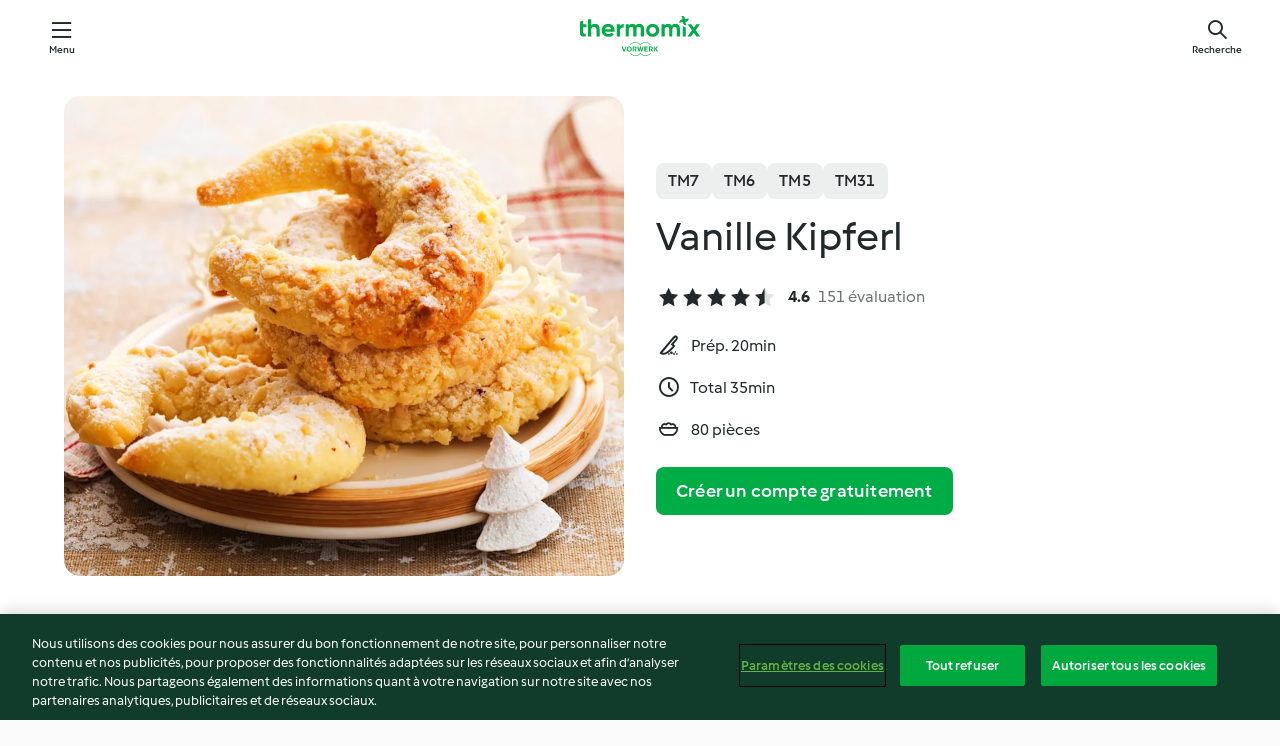

--- FILE ---
content_type: text/html; charset=utf-8
request_url: https://cookidoo.fr/recipes/recipe/fr-FR/r105831
body_size: 10496
content:
<!DOCTYPE html>
<html
  lang="fr-FR"
  class="cicd2-theme">
<head>
    <meta property="og:url" content="https://cookidoo.fr/recipes/recipe/fr-FR/r105831"/>
    <meta property="og:title" content="Vanille Kipferl"/>
    <meta property="og:description" content="Un monde de recettes Thermomix® – Cookidoo® vous propose des plats délicieux dans le monde entier.
Avec des milliers de recettes et d’idées, vous trouverez une source d’inspiration succulente à chaque fois que vous vous connecterez."/>
    <meta property="og:image" content="https://assets.tmecosys.com/image/upload/t_web_rdp_recipe_584x480/img/recipe/ras/Assets/C5A48165-F01F-4FC0-9728-2166F5C09549/Derivates/B3FE3EBD-17B7-44F8-88CE-6FE6BE78DC31.jpg"/>
    <meta name="robots" content="noarchive"/>
    <meta charset="utf-8">
    <meta name="viewport" content="width=device-width, initial-scale=1, shrink-to-fit=no">
    <link rel="stylesheet" href="https://patternlib-all.prod.external.eu-tm-prod.vorwerk-digital.com/pl-core-29.3.2-b33824b8018a0840049d6c20603cb31e.css">
      <link rel="stylesheet" href="https://patternlib-all.prod.external.eu-tm-prod.vorwerk-digital.com/cicd2-theme-29.3.2-38102d1b98d85afb94b9d25dab3bae9c.css">
    <link rel="stylesheet" href="https://recipepublic-all.prod.external.eu-tm-prod.vorwerk-digital.com/bundle-7e9da6437349bf80779b292c7cffc47b.css">
    <link rel="icon" href="https://patternlib-all.prod.external.eu-tm-prod.vorwerk-digital.com/favicon-02a92602e0cf506ebd0186892a17fd82.ico">
    <link rel="preconnect" href="https://assets.tmecosys.com" crossorigin="anonymous">
    <script>"use strict";(()=>{function c(n){let t=document.cookie.match(new RegExp("(^| )"+n+"=([^;]+)"));if(t)return t[2]}var e={get:c};e.get("v-authenticated")?document.documentElement.classList.add("is-authenticated"):document.documentElement.classList.add("is-unauthenticated");})();
</script>
    <title>Vanille Kipferl - Cookidoo® – la plateforme de recettes officielle de Thermomix®</title>
    <link rel="stylesheet" href="https://patternlib-all.prod.external.eu-tm-prod.vorwerk-digital.com/pl-recipe-2.18.3-4949e3c3f2b6c536234d63e48d89c215.css">
    <script type="application/ld+json">{"@context":"http://schema.org/","@type":"Recipe","name":"Vanille Kipferl","image":"https://assets.tmecosys.com/image/upload/t_web_rdp_recipe_584x480_1_5x/img/recipe/ras/Assets/C5A48165-F01F-4FC0-9728-2166F5C09549/Derivates/B3FE3EBD-17B7-44F8-88CE-6FE6BE78DC31.jpg","totalTime":"PT35M","cookTime":"PT35M","prepTime":"PT20M","recipeYield":"80 pièces","recipeCategory":["Pâtisserie, gâteaux et tartes"],"recipeIngredient":["100 g de sucre en poudre","100 g d'amande émondée","200 g de farine de blé","1 c. à café de sucre vanillé maison","2 œufs","150 g de beurre doux","100 g d'amandes en poudre"],"nutrition":{"@type":"NutritionInformation","calories":"45 kcal","carbohydrateContent":"3 g","fatContent":"3 g","proteinContent":"1 g"},"inLanguage":"fr-FR","author":{"@type":"Organization","name":"Vorwerk Home & Co. KmG","address":"Wolleraustrasse 11a\n8807 Freienbach\nSuisse","url":"https://cookidoo.fr"},"aggregateRating":{"@id":"AggregatedRating"}}</script>
</head>

<body>
  <core-user-info
    condition="html.is-authenticated"
    base="/profile/api/user"
    community-profile="/community/profile/fr-FR"
    devices="/customer-devices/api/my-devices/versions"
    >
  </core-user-info>
  
  <div class="page-content">
      
  <header tabindex="-1" class="page-header">
    <div class="page-header__content">
      <a href="#main-content" class="link--skip">Skip to main content</a>
          <a class="logo page-header__home authenticated-only" href="/foundation/fr-FR/for-you"
            aria-label="Link to the home page">
            <img class="logo" src="https://patternlib-all.prod.external.eu-tm-prod.vorwerk-digital.com/logo_thermomix-02469c2fb4fca55fc3c397286d9e7fe0.svg"
              alt="Thermomix®">
          </a>
          <a class="logo page-header__home unauthenticated-only" href="/foundation/fr-FR/explore"
            aria-label="Link to the home page">
            <img class="logo" src="https://patternlib-all.prod.external.eu-tm-prod.vorwerk-digital.com/logo_thermomix-02469c2fb4fca55fc3c397286d9e7fe0.svg"
              alt="Thermomix®">
          </a>
      <core-nav class="page-header__nav">
        <nav class="core-nav__nav" role="navigation">
          <button class="core-nav__trigger">Menu</button>
          <div class="core-nav__container">
            <ul class="core-nav__main-links authenticated-only">
                <li class="core-nav__item">
                  <a href="/foundation/fr-FR/for-you"
                    class="core-nav__link">Pour Vous</a>
                </li>
              <li class="core-nav__item">
                <a href="/foundation/fr-FR/explore"
                  class="core-nav__link">Découvrir</a>
              </li>
              <li class="core-nav__item">
                <a href="/organize/fr-FR/my-recipes"
                  class="core-nav__link">Mes recettes</a>
              </li>
              <li class="core-nav__item">
                <a href="/planning/fr-FR/my-week"
                  class="core-nav__link">Ma semaine</a>
              </li>
                <li class="core-nav__item">
                  <a href="/shopping/fr-FR"
                    class="core-nav__link">Liste de courses</a>
                </li>
            </ul>
            <ul class=" core-nav__main-links unauthenticated-only">
              <li class="core-nav__item">
                <a href="/foundation/fr-FR/explore"
                  class="core-nav__link">Découvrir</a>
              </li>
              <li class="core-nav__item">
                <a href="/foundation/fr-FR/membership"
                  class="core-nav__link">Abonnement</a>
              </li>
              <li class="core-nav__item">
                <a href="/foundation/fr-FR/help"
                  class="core-nav__link">Aide</a>
              </li>
            </ul>
            <ul class="core-nav__links unauthenticated-only">
              <li class="core-nav__item">
                <a href="/ciam/register/start"
                  class="core-nav__link page-header__sign-up page-header__icon">Créer un compte</a>
              </li>
              <li class="core-nav__item">
                <a href="/profile/fr-FR/login?redirectAfterLogin=%2Frecipes%2Frecipe%2Ffr-FR%2Fr105831"
                  class="core-nav__link page-header__login page-header__icon">Se connecter</a>
              </li>
            </ul>
            <div role="separator" aria-orientation="vertical"
              class="core-nav__separator separator-vertical separator-vertical--silver-20"></div>
            <core-user-profile class="authenticated-only">
              <core-dropdown-menu class="core-nav__dropdown core-nav__dropdown--profile" align="bottom-right">
                <button class="core-dropdown-menu__trigger core-nav__dropdown-trigger">
                  <span class="core-nav__dropdown-trigger-icon" aria-hidden="true"></span>
                  <img class="core-nav__dropdown-trigger-picture" src alt>
                  <span class="core-dropdown-menu__trigger-text">
                      Profil
                  </span>
                </button>
                <div class="core-dropdown-menu__content core-nav__dropdown-content">
                  <ul class="core-dropdown-list core-nav__dropdown-list">
                    <li class="core-community-profile__link">
                      <a href="/community/profile/fr-FR"
                        class="core-dropdown-list__item core-nav__link core-nav__link--community">
                        <core-community-profile>
                          <span class="core-community-profile__icon" aria-hidden="true"></span>
                          <img class="core-community-profile__picture" src alt>
                          <div class="core-community-profile__heading-group">
                            <span class="core-community-profile__header">Profil</span>
                            <span class="core-community-profile__subheader">Voir le profil</span>
                          </div>
                        </core-community-profile>
                      </a>
                    </li>
                    <li>
                      <a href="/commerce/fr-FR/membership"
                        class="core-dropdown-list__item core-nav__link">Mon compte</a>
                    </li>
                    <li>
                      <a href="/foundation/fr-FR/help"
                        class="core-dropdown-list__item core-nav__link">Aide</a>
                    </li>
                    <li>
                      <a href="/profile/logout"
                        class="core-dropdown-list__item core-nav__link">Se déconnecter</a>
                    </li>
                  </ul>
                </div>
              </core-dropdown-menu>
            </core-user-profile>
          </div>
          <div role="separator" aria-orientation="vertical"
            class="core-nav__separator separator-vertical separator-vertical--silver-20"></div>
        </nav>
      </core-nav>
      <a class="page-header__search page-header__icon" href="/search/fr-FR"
        aria-label="Recherche">Recherche</a>
    </div>
  </header>
  <recipe-scrollspy>
    <nav class="recipe-scrollspy__nav">
        <a href="#ingredients-section" class="recipe-scrollspy__link">Ingrédients</a>
  
      <a href="#difficulty-section" class="recipe-scrollspy__link">Niveau</a>
  
        <a href="#nutrition-section" class="recipe-scrollspy__link">Informations nutritionnelles</a>
  
        <a href="#also-featured-in-section" class="recipe-scrollspy__link">Également inclus dans</a>
  
      <a id="recipe-scrollspy-alternative-recipes" href="#alternative-recipes" class="recipe-scrollspy__link">Vous pourriez aussi aimer...</a>
    </nav>
  </recipe-scrollspy>

  <recipe-details id="main-content">
    <recipe-card>
      <div class="recipe-card__wrapper">
        <div class="recipe-card__image-wrapper">
            <core-image-loader>
              <img
                class="recipe-card__image"
                  src="https://assets.tmecosys.com/image/upload/t_web_rdp_recipe_584x480/img/recipe/ras/Assets/C5A48165-F01F-4FC0-9728-2166F5C09549/Derivates/B3FE3EBD-17B7-44F8-88CE-6FE6BE78DC31.jpg"
                  srcset="https://assets.tmecosys.com/image/upload/t_web_rdp_recipe_584x480/img/recipe/ras/Assets/C5A48165-F01F-4FC0-9728-2166F5C09549/Derivates/B3FE3EBD-17B7-44F8-88CE-6FE6BE78DC31.jpg 584w, https://assets.tmecosys.com/image/upload/t_web_rdp_recipe_584x480_1_5x/img/recipe/ras/Assets/C5A48165-F01F-4FC0-9728-2166F5C09549/Derivates/B3FE3EBD-17B7-44F8-88CE-6FE6BE78DC31.jpg 876w"
                    sizes="(min-width: 1333px) 584px, (min-width: 768px) 50vw, 100vw"
                alt="Vanille Kipferl"
                title="Vanille Kipferl"/>
            </core-image-loader>
        </div>
        <div class="recipe-card__info">
    
            <div class="recipe-card__header">
              <div class="recipe-card__header-left">
                  <rdp-badges id="tm-versions-modal">
                      <button class="core-chip-button core-chip-button--flat core-chip-button--x-small">
                        TM7
                      </button>
                      <button class="core-chip-button core-chip-button--flat core-chip-button--x-small">
                        TM6
                      </button>
                      <button class="core-chip-button core-chip-button--flat core-chip-button--x-small">
                        TM5
                      </button>
                      <button class="core-chip-button core-chip-button--flat core-chip-button--x-small">
                        TM31
                      </button>
                  </rdp-badges>
                
                  <core-modal
                    trigger-id="tm-versions-modal"
                    class="tm-versions-modal"
                    prevent-body-scroll="true"
                    hidden>
                    <div class="core-modal__wrapper">
                      <div class="core-modal__container" role="dialog" aria-modal="true">
                  
                        <div class="core-modal__header">
                          <h2>Appareils et accessoires</h2>
                          <button class="core-modal__close" aria-label="Close Modal"></button>
                        </div>
                  
                        <core-scrollbar class="core-modal__content" fadeout-top>
                          <div class="core-scrollbar__content">
                  
                            <rdp-tm-versions>
                              <p class="rdp-tm-versions__description">Cette recette est conçue pour une combinaison spécifique d'appareils et d'accessoires. Sans cette configuration requise, nous ne pouvons pas garantir un résultat satisfaisant.</p>
                              <div class="rdp-tm-versions__list">
                                  <div class="rdp-tm-versions__item">
                                    <img src="https://patternlib-all.prod.external.eu-tm-prod.vorwerk-digital.com/tm7-83b22c91a1a1e7fee3797168f05f9754.png" class="rdp-tm-versions__image"/>
                                    <div class="rdp-tm-versions__wrapper">
                                      <span class="rdp-tm-versions__name">Thermomix® TM7</span>
                                      <span class="rdp-tm-versions__compatibility">
                                        <span class="icon icon--checkmark-circle icon--xxxs"></span>Compatible
                                      </span>
                                    </div>
                                  </div>
                                  <div class="rdp-tm-versions__item">
                                    <img src="https://patternlib-all.prod.external.eu-tm-prod.vorwerk-digital.com/tm6-fff867f1cfc7f35118b8b6dfffca8339.png" class="rdp-tm-versions__image"/>
                                    <div class="rdp-tm-versions__wrapper">
                                      <span class="rdp-tm-versions__name">Thermomix® TM6</span>
                                      <span class="rdp-tm-versions__compatibility">
                                        <span class="icon icon--checkmark-circle icon--xxxs"></span>Compatible
                                      </span>
                                    </div>
                                  </div>
                                  <div class="rdp-tm-versions__item">
                                    <img src="https://patternlib-all.prod.external.eu-tm-prod.vorwerk-digital.com/tm5-a3a665744eb0093e9108135bf6b1baa4.png" class="rdp-tm-versions__image"/>
                                    <div class="rdp-tm-versions__wrapper">
                                      <span class="rdp-tm-versions__name">Thermomix® TM5</span>
                                      <span class="rdp-tm-versions__compatibility">
                                        <span class="icon icon--checkmark-circle icon--xxxs"></span>Compatible
                                      </span>
                                    </div>
                                  </div>
                                  <div class="rdp-tm-versions__item">
                                    <img src="https://patternlib-all.prod.external.eu-tm-prod.vorwerk-digital.com/tm31-d180149ce35a8c8d99d7a3bbff0f1bec.png" class="rdp-tm-versions__image"/>
                                    <div class="rdp-tm-versions__wrapper">
                                      <span class="rdp-tm-versions__name">Thermomix® TM31</span>
                                      <span class="rdp-tm-versions__compatibility">
                                        <span class="icon icon--checkmark-circle icon--xxxs"></span>Compatible
                                      </span>
                                    </div>
                                  </div>
                              </div>
                            </rdp-tm-versions>
                  
                  
                          </div>
                        </core-scrollbar>
                  
                        <div class="core-modal__footer">
                          <a class="button--inline rdp-tm-versions__more" href="/foundation/fr-FR/thermomix-compatibility">Plus d’informations</a>
                        </div>
                      </div>
                    </div>
                  </core-modal>
                
              </div>
            </div>
    
          <div class="recipe-card__content">
            <core-ellipsis lines-count="3">
              <h1 class="recipe-card__section recipe-card__name">Vanille Kipferl</h1>
            </core-ellipsis>
            
            <core-rating>
  <div class="core-rating__rating-list">
      <span class="core-rating__point core-rating__point--full"></span>
      <span class="core-rating__point core-rating__point--full"></span>
      <span class="core-rating__point core-rating__point--full"></span>
      <span class="core-rating__point core-rating__point--full"></span>
      <span class="core-rating__point core-rating__point--half"></span>
  </div>
    <span class="core-rating__counter">4.6</span>
    <span class="core-rating__label">
      
      151 évaluation

      
    </span>
  <script type="application/ld+json">
  {
    "@context": "http://schema.org",
    "@type": "AggregateRating",
    "@id": "AggregatedRating",
    "ratingValue": 4.6,
    "reviewCount": 151
  }
  </script>
</core-rating>

            <div class="recipe-card__cook-params">
              <div class="recipe-card__cook-param">
                <span class="icon icon--time-preparation"></span>
                <span>Prép. 20min </span>
              </div>
              <div class="recipe-card__cook-param">
                <span class="icon icon--time"></span>
                <span>Total 35min</span>
              </div>
              <div class="recipe-card__cook-param">
                <span class="icon icon--servings"></span>
                <span>80 pièces</span>
              </div>
            </div>
          </div>
    
          <div class="recipe-card__footer">
            <a class="button--primary recipe-card__action-button recipe-card__action-button--primary"
              title="Créer un compte gratuitement"
              href="/ciam/register/start">Créer un compte gratuitement</a>
          </div>
        </div>
      </div>
    </recipe-card>
    
    <recipe-content>
      <div class="recipe-content__left">
        <div mobile-order="1">
          <div id="ingredients-section" class="recipe-content__section">
            <h4 class="recipe-content__title">Ingrédients</h4>
              <div class="recipe-content__inner-section">
                <ul class="ul--clean">
                    <li>
          <recipe-ingredient>
            <div class="recipe-ingredient__wrapper">
                <img class="recipe-ingredient__image"   src="https://assets.tmecosys.com/image/upload/t_web_ingredient_48x48/icons/ingredient_icons/190"
            srcset="https://assets.tmecosys.com/image/upload/t_web_ingredient_48x48/icons/ingredient_icons/190 48w, https://assets.tmecosys.com/image/upload/t_web_ingredient_48x48_1_5x/icons/ingredient_icons/190 72w, https://assets.tmecosys.com/image/upload/t_web_ingredient_48x48_2x/icons/ingredient_icons/190 96w"
              sizes="48px"
           />
          
                <div class="recipe-ingredient__content">
                  <span class="recipe-ingredient__name">
                        100
            g
           de sucre en poudre 
                  </span>
                </div>
            </div>
          </recipe-ingredient>
          </li>
                    <li>
          <recipe-ingredient>
            <div class="recipe-ingredient__wrapper">
                <img class="recipe-ingredient__image"   src="https://assets.tmecosys.com/image/upload/t_web_ingredient_48x48/icons/ingredient_icons/368"
            srcset="https://assets.tmecosys.com/image/upload/t_web_ingredient_48x48/icons/ingredient_icons/368 48w, https://assets.tmecosys.com/image/upload/t_web_ingredient_48x48_1_5x/icons/ingredient_icons/368 72w, https://assets.tmecosys.com/image/upload/t_web_ingredient_48x48_2x/icons/ingredient_icons/368 96w"
              sizes="48px"
           />
          
                <div class="recipe-ingredient__content">
                  <span class="recipe-ingredient__name">
                        100
            g
           d&#x27;amande émondée 
                  </span>
                </div>
            </div>
          </recipe-ingredient>
          </li>
                    <li>
          <recipe-ingredient>
            <div class="recipe-ingredient__wrapper">
                <img class="recipe-ingredient__image"   src="https://assets.tmecosys.com/image/upload/t_web_ingredient_48x48/icons/ingredient_icons/40"
            srcset="https://assets.tmecosys.com/image/upload/t_web_ingredient_48x48/icons/ingredient_icons/40 48w, https://assets.tmecosys.com/image/upload/t_web_ingredient_48x48_1_5x/icons/ingredient_icons/40 72w, https://assets.tmecosys.com/image/upload/t_web_ingredient_48x48_2x/icons/ingredient_icons/40 96w"
              sizes="48px"
           />
          
                <div class="recipe-ingredient__content">
                  <span class="recipe-ingredient__name">
                        200
            g
           de farine de blé 
                  </span>
                    <span class="recipe-ingredient__description">et un peu pour le plan de travail</span>
                </div>
            </div>
          </recipe-ingredient>
          </li>
                    <li>
          <recipe-ingredient>
            <div class="recipe-ingredient__wrapper">
                <img class="recipe-ingredient__image"   src="https://assets.tmecosys.com/image/upload/t_web_ingredient_48x48/icons/ingredient_icons/401"
            srcset="https://assets.tmecosys.com/image/upload/t_web_ingredient_48x48/icons/ingredient_icons/401 48w, https://assets.tmecosys.com/image/upload/t_web_ingredient_48x48_1_5x/icons/ingredient_icons/401 72w, https://assets.tmecosys.com/image/upload/t_web_ingredient_48x48_2x/icons/ingredient_icons/401 96w"
              sizes="48px"
           />
          
                <div class="recipe-ingredient__content">
                  <span class="recipe-ingredient__name">
                        1
            c. à café
           de sucre vanillé maison 
                  </span>
                </div>
            </div>
          </recipe-ingredient>
          </li>
                    <li>
          <recipe-ingredient>
            <div class="recipe-ingredient__wrapper">
                <img class="recipe-ingredient__image"   src="https://assets.tmecosys.com/image/upload/t_web_ingredient_48x48/icons/ingredient_icons/55"
            srcset="https://assets.tmecosys.com/image/upload/t_web_ingredient_48x48/icons/ingredient_icons/55 48w, https://assets.tmecosys.com/image/upload/t_web_ingredient_48x48_1_5x/icons/ingredient_icons/55 72w, https://assets.tmecosys.com/image/upload/t_web_ingredient_48x48_2x/icons/ingredient_icons/55 96w"
              sizes="48px"
           />
          
                <div class="recipe-ingredient__content">
                  <span class="recipe-ingredient__name">
                        2
            
           œufs 
                  </span>
                </div>
            </div>
          </recipe-ingredient>
          </li>
                    <li>
          <recipe-ingredient>
            <div class="recipe-ingredient__wrapper">
                <img class="recipe-ingredient__image"   src="https://assets.tmecosys.com/image/upload/t_web_ingredient_48x48/icons/ingredient_icons/17"
            srcset="https://assets.tmecosys.com/image/upload/t_web_ingredient_48x48/icons/ingredient_icons/17 48w, https://assets.tmecosys.com/image/upload/t_web_ingredient_48x48_1_5x/icons/ingredient_icons/17 72w, https://assets.tmecosys.com/image/upload/t_web_ingredient_48x48_2x/icons/ingredient_icons/17 96w"
              sizes="48px"
           />
          
                <div class="recipe-ingredient__content">
                  <span class="recipe-ingredient__name">
                        150
            g
           de beurre doux 
                  </span>
                    <span class="recipe-ingredient__description">coupé en morceaux</span>
                </div>
            </div>
          </recipe-ingredient>
          </li>
                    <li>
          <recipe-ingredient>
            <div class="recipe-ingredient__wrapper">
                <img class="recipe-ingredient__image"   src="https://assets.tmecosys.com/image/upload/t_web_ingredient_48x48/icons/ingredient_icons/450"
            srcset="https://assets.tmecosys.com/image/upload/t_web_ingredient_48x48/icons/ingredient_icons/450 48w, https://assets.tmecosys.com/image/upload/t_web_ingredient_48x48_1_5x/icons/ingredient_icons/450 72w, https://assets.tmecosys.com/image/upload/t_web_ingredient_48x48_2x/icons/ingredient_icons/450 96w"
              sizes="48px"
           />
          
                <div class="recipe-ingredient__content">
                  <span class="recipe-ingredient__name">
                        100
            g
           d&#x27;amandes en poudre 
                  </span>
                </div>
            </div>
          </recipe-ingredient>
          </li>
                </ul>
              </div>
          </div>
          <hr>
        </div>
        <div mobile-order="3">
          <div id="difficulty-section" class="recipe-content__section">
            <h4 class="recipe-content__title">Niveau</h4>
            <rdp-difficulty>
              <span class="icon icon--s icon--chef-hat"></span>
              <p>facile</p>
            </rdp-difficulty>
          </div>
          <hr>
            <div id="nutrition-section" class="recipe-content__section">
              <h4 class="recipe-content__title">
                Infos nut.
                <span class="recipe-content__subtitle">par 1 pièce</span>
              </h4>
              <rdp-nutritious>
                  <div class="rdp-nutritious__item">
                    <span class="rdp-nutritious__name">Protides</span>
                    <span class="rdp-nutritious__value">
                        1 g 
                    </span>
                  </div>
                  <div class="rdp-nutritious__item">
                    <span class="rdp-nutritious__name">Calories</span>
                    <span class="rdp-nutritious__value">
                        185 kJ  / 
                        45 kcal 
                    </span>
                  </div>
                  <div class="rdp-nutritious__item">
                    <span class="rdp-nutritious__name">Lipides</span>
                    <span class="rdp-nutritious__value">
                        3 g 
                    </span>
                  </div>
                  <div class="rdp-nutritious__item">
                    <span class="rdp-nutritious__name">Glucides</span>
                    <span class="rdp-nutritious__value">
                        3 g 
                    </span>
                  </div>
              </rdp-nutritious>
            </div>
            <hr>
        </div>
      </div>
      <div class="recipe-content__right">
        <div mobile-order="2">
          <div class="recipe-content__section">
            <recipe-membership-banner>
              <img src="https://patternlib-all.prod.external.eu-tm-prod.vorwerk-digital.com/cookidoo-world-da330b8ec91ef8ac5df385f0e440dffb.svg" class="recipe-membership-banner__image" />
              <h1 class="recipe-membership-banner__title">Vous aimez ce que vous voyez ?</h1>
              <h4 class="recipe-membership-banner__subtitle">Cette recette et plus de 100 000 autres vous attendent !</h4>
              <p class="recipe-membership-banner__description">Inscrivez-vous à notre essai gratuit de 30 jours et découvrez le monde de Cookidoo®. Sans engagement.</p>
              <a href="/ciam/register/start" class="button--primary">Créer un compte gratuitement</a>
              <a href="/foundation/fr-FR/membership" class="button--inline">Plus d’informations</a>
            </recipe-membership-banner>
          </div>
          <hr>
        </div>
        <div mobile-order="4">
            <div id="also-featured-in-section" class="recipe-content__section">
              <h4 class="recipe-content__title">Également présenté dans</h4>
              <rdp-collections>
                  <rdp-collection-tile>
                    <a class="rdp-collection-tile__wrapper" href="/collection/fr-FR/p/VrkCollection-fr-000001206124">
                      <img   src="https://assets.tmecosys.com/image/upload/t_web_col_80x80/img/collection/ras/Assets/0bfbbbd6-1c43-470f-9150-c68e990857dd/Derivates/a8c1fb46-22ea-4216-b6f2-de6aec6dc879.jpg"
            srcset="https://assets.tmecosys.com/image/upload/t_web_col_80x80/img/collection/ras/Assets/0bfbbbd6-1c43-470f-9150-c68e990857dd/Derivates/a8c1fb46-22ea-4216-b6f2-de6aec6dc879.jpg 80w, https://assets.tmecosys.com/image/upload/t_web_col_80x80_1_5x/img/collection/ras/Assets/0bfbbbd6-1c43-470f-9150-c68e990857dd/Derivates/a8c1fb46-22ea-4216-b6f2-de6aec6dc879.jpg 120w, https://assets.tmecosys.com/image/upload/t_web_col_80x80_2x/img/collection/ras/Assets/0bfbbbd6-1c43-470f-9150-c68e990857dd/Derivates/a8c1fb46-22ea-4216-b6f2-de6aec6dc879.jpg 160w"
              sizes="80px"
           class="rdp-collection-tile__image">
                      <div class="rdp-collection-tile__content">
                        <span class="rdp-collection-tile__name">Biscuits de Noël</span>
                        <span class="rdp-collection-tile__info">10 Recettes<br>France</span>
                      </div>
                    </a>
                  </rdp-collection-tile>
              </rdp-collections>
            </div>
            <hr>
        </div>
      </div>
    </recipe-content>
  </recipe-details>

  
  
  
  <div id="alternative-recipes" class="l-content l-content--additional recipe-alternative-recipes">
    <core-stripe class="core-stripe--modern" aria-labelledby="stripe-header" aria-describedby="stripe-description" role="region"
                 data-category="VrkNavCategory-RPF-013">
      <h3 class="core-stripe__header" id="stripe-header">
          Vous pourriez aussi aimer...
      </h3>
        <div class="core-stripe__content">
          
  
          
            <core-tile class="core-tile--expanded" id="r90439" data-recipe-id="r90439"><a class="link--alt" href="/recipes/recipe/fr-FR/r90439"><div aria-hidden="true" class="core-tile__image-wrapper">
    <img
      class="core-tile__image"
      alt="Kougelhopf"
      title="Kougelhopf"
      src="https://assets.tmecosys.com/image/upload/t_web_shared_recipe_221x240/img/recipe/ras/Assets/4A705C73-722A-4FA7-9300-03601B0D829D/Derivates/18A9BF72-142E-46D3-AE85-72DF7B904094"
      sizes="221px"
      decoding="async"
      srcset="https://assets.tmecosys.com/image/upload/t_web_shared_recipe_221x240/img/recipe/ras/Assets/4A705C73-722A-4FA7-9300-03601B0D829D/Derivates/18A9BF72-142E-46D3-AE85-72DF7B904094 221w, https://assets.tmecosys.com/image/upload/t_web_shared_recipe_221x240_1_5x/img/recipe/ras/Assets/4A705C73-722A-4FA7-9300-03601B0D829D/Derivates/18A9BF72-142E-46D3-AE85-72DF7B904094 331w, https://assets.tmecosys.com/image/upload/t_web_shared_recipe_221x240_2x/img/recipe/ras/Assets/4A705C73-722A-4FA7-9300-03601B0D829D/Derivates/18A9BF72-142E-46D3-AE85-72DF7B904094 442w"
    />
  </div><div class="core-tile__description-wrapper"><div class="core-tile__description"><core-ellipsis><p class="core-tile__description-text">Kougelhopf</p></core-ellipsis><button class="core-tile__trigger authenticated-only context-menu-trigger" aria-label="Options de recettes ouvertes" type="button"></button></div><core-rating class="core-rating--short core-rating--small"><span class="core-rating__counter" aria-label="Rating 4.1">4.1</span><span class="core-rating__point core-rating__point--full" aria-disabled="true"></span><span class="core-rating__label" aria-label="from 86 reviews">(86)</span></core-rating><p class="core-tile__description-subline" aria-label="Durée totale 2h 55min">2h 55min</p></div></a><core-context-menu trigger-class="context-menu-trigger" class="translate-x-[0.5px]"><ul class="core-dropdown-list"><li><core-transclude href="/planning/fr-FR/transclude/manage-cook-today/r90439" prevent-page-reload="true" on="context-menu-open" context="core-context-menu"></core-transclude></li><li><core-transclude href="/organize/fr-FR/transclude/manage-bookmark/r90439" prevent-page-reload="true" on="context-menu-open" context="core-context-menu"></core-transclude></li><li><core-transclude href="/organize/fr-FR/transclude/manage-custom-list/r90439" prevent-page-reload="true" on="context-menu-open" context="core-context-menu"></core-transclude></li><li><core-transclude href="/planning/fr-FR/transclude/manage-add-to-myweek/r90439" prevent-page-reload="true" on="context-menu-open" context="core-context-menu"></core-transclude></li><li><core-transclude href="/shopping/fr-FR/partial/add-to-shopping-list/r90439" prevent-page-reload="true" on="context-menu-open" context="core-context-menu"></core-transclude></li><li><core-transclude href="/created-recipes/fr-FR/partials/add-to-customer-recipes?recipeUrl=https%3A%2F%2Fcookidoo.fr%2Frecipes%2Frecipe%2Ffr-FR%2Fr90439" prevent-page-reload="true" on="context-menu-open" context="core-context-menu"></core-transclude></li><li data-error="401" data-redirect-param="redirectAfterLogin" class="display-none"><a href="/profile/fr-FR/login?redirectAfterLogin=%2Fsearch%2Ffr-FR%2Ffragments%2Fstripe%3Flimit%3D12%26lazyLoading%3Dtrue%26accessories%3DincludingFriend%252CincludingBladeCoverWithPeeler%252CincludingCutter%252CincludingSensor%26includeRating%3Dtrue%26like%3Dr105831" class="core-dropdown-list__item"><span class="icon" aria-hidden="true">refresh</span>Actualiser la connexion</a></li></ul></core-context-menu></core-tile><core-tile class="core-tile--expanded" id="r567184" data-recipe-id="r567184"><a class="link--alt" href="/recipes/recipe/fr-FR/r567184"><div aria-hidden="true" class="core-tile__image-wrapper">
    <img
      class="core-tile__image"
      alt="Bredele à la noisette"
      title="Bredele à la noisette"
      src="https://assets.tmecosys.com/image/upload/t_web_shared_recipe_221x240/img/recipe/ras/Assets/154A5690-E8E7-4C72-8E50-7871E60A169E/Derivates/265a79d0-f098-4ed9-9180-5fdd656998cc"
      sizes="221px"
      decoding="async"
      srcset="https://assets.tmecosys.com/image/upload/t_web_shared_recipe_221x240/img/recipe/ras/Assets/154A5690-E8E7-4C72-8E50-7871E60A169E/Derivates/265a79d0-f098-4ed9-9180-5fdd656998cc 221w, https://assets.tmecosys.com/image/upload/t_web_shared_recipe_221x240_1_5x/img/recipe/ras/Assets/154A5690-E8E7-4C72-8E50-7871E60A169E/Derivates/265a79d0-f098-4ed9-9180-5fdd656998cc 331w, https://assets.tmecosys.com/image/upload/t_web_shared_recipe_221x240_2x/img/recipe/ras/Assets/154A5690-E8E7-4C72-8E50-7871E60A169E/Derivates/265a79d0-f098-4ed9-9180-5fdd656998cc 442w"
    />
  </div><div class="core-tile__description-wrapper"><div class="core-tile__description"><core-ellipsis><p class="core-tile__description-text">Bredele à la noisette</p></core-ellipsis><button class="core-tile__trigger authenticated-only context-menu-trigger" aria-label="Options de recettes ouvertes" type="button"></button></div><core-rating class="core-rating--short core-rating--small"><span class="core-rating__counter" aria-label="Rating 3.8">3.8</span><span class="core-rating__point core-rating__point--full" aria-disabled="true"></span><span class="core-rating__label" aria-label="from 71 reviews">(71)</span></core-rating><p class="core-tile__description-subline" aria-label="Durée totale 1h">1h</p></div></a><core-context-menu trigger-class="context-menu-trigger" class="translate-x-[0.5px]"><ul class="core-dropdown-list"><li><core-transclude href="/planning/fr-FR/transclude/manage-cook-today/r567184" prevent-page-reload="true" on="context-menu-open" context="core-context-menu"></core-transclude></li><li><core-transclude href="/organize/fr-FR/transclude/manage-bookmark/r567184" prevent-page-reload="true" on="context-menu-open" context="core-context-menu"></core-transclude></li><li><core-transclude href="/organize/fr-FR/transclude/manage-custom-list/r567184" prevent-page-reload="true" on="context-menu-open" context="core-context-menu"></core-transclude></li><li><core-transclude href="/planning/fr-FR/transclude/manage-add-to-myweek/r567184" prevent-page-reload="true" on="context-menu-open" context="core-context-menu"></core-transclude></li><li><core-transclude href="/shopping/fr-FR/partial/add-to-shopping-list/r567184" prevent-page-reload="true" on="context-menu-open" context="core-context-menu"></core-transclude></li><li><core-transclude href="/created-recipes/fr-FR/partials/add-to-customer-recipes?recipeUrl=https%3A%2F%2Fcookidoo.fr%2Frecipes%2Frecipe%2Ffr-FR%2Fr567184" prevent-page-reload="true" on="context-menu-open" context="core-context-menu"></core-transclude></li><li data-error="401" data-redirect-param="redirectAfterLogin" class="display-none"><a href="/profile/fr-FR/login?redirectAfterLogin=%2Fsearch%2Ffr-FR%2Ffragments%2Fstripe%3Flimit%3D12%26lazyLoading%3Dtrue%26accessories%3DincludingFriend%252CincludingBladeCoverWithPeeler%252CincludingCutter%252CincludingSensor%26includeRating%3Dtrue%26like%3Dr105831" class="core-dropdown-list__item"><span class="icon" aria-hidden="true">refresh</span>Actualiser la connexion</a></li></ul></core-context-menu></core-tile><core-tile class="core-tile--expanded" id="r447260" data-recipe-id="r447260"><a class="link--alt" href="/recipes/recipe/fr-FR/r447260"><div aria-hidden="true" class="core-tile__image-wrapper">
    <img
      class="core-tile__image"
      alt="Bredele à la cannelle"
      title="Bredele à la cannelle"
      src="https://assets.tmecosys.com/image/upload/t_web_shared_recipe_221x240/img/recipe/ras/Assets/10AB4056-E365-4FD0-BA30-D81CD7EB918C/Derivates/C01D6E98-9D47-4CAE-8659-CCADB1B75984"
      sizes="221px"
      decoding="async"
      srcset="https://assets.tmecosys.com/image/upload/t_web_shared_recipe_221x240/img/recipe/ras/Assets/10AB4056-E365-4FD0-BA30-D81CD7EB918C/Derivates/C01D6E98-9D47-4CAE-8659-CCADB1B75984 221w, https://assets.tmecosys.com/image/upload/t_web_shared_recipe_221x240_1_5x/img/recipe/ras/Assets/10AB4056-E365-4FD0-BA30-D81CD7EB918C/Derivates/C01D6E98-9D47-4CAE-8659-CCADB1B75984 331w, https://assets.tmecosys.com/image/upload/t_web_shared_recipe_221x240_2x/img/recipe/ras/Assets/10AB4056-E365-4FD0-BA30-D81CD7EB918C/Derivates/C01D6E98-9D47-4CAE-8659-CCADB1B75984 442w"
    />
  </div><div class="core-tile__description-wrapper"><div class="core-tile__description"><core-ellipsis><p class="core-tile__description-text">Bredele à la cannelle</p></core-ellipsis><button class="core-tile__trigger authenticated-only context-menu-trigger" aria-label="Options de recettes ouvertes" type="button"></button></div><core-rating class="core-rating--short core-rating--small"><span class="core-rating__counter" aria-label="Rating 4.6">4.6</span><span class="core-rating__point core-rating__point--full" aria-disabled="true"></span><span class="core-rating__label" aria-label="from 163 reviews">(163)</span></core-rating><p class="core-tile__description-subline" aria-label="Durée totale 1h">1h</p></div></a><core-context-menu trigger-class="context-menu-trigger" class="translate-x-[0.5px]"><ul class="core-dropdown-list"><li><core-transclude href="/planning/fr-FR/transclude/manage-cook-today/r447260" prevent-page-reload="true" on="context-menu-open" context="core-context-menu"></core-transclude></li><li><core-transclude href="/organize/fr-FR/transclude/manage-bookmark/r447260" prevent-page-reload="true" on="context-menu-open" context="core-context-menu"></core-transclude></li><li><core-transclude href="/organize/fr-FR/transclude/manage-custom-list/r447260" prevent-page-reload="true" on="context-menu-open" context="core-context-menu"></core-transclude></li><li><core-transclude href="/planning/fr-FR/transclude/manage-add-to-myweek/r447260" prevent-page-reload="true" on="context-menu-open" context="core-context-menu"></core-transclude></li><li><core-transclude href="/shopping/fr-FR/partial/add-to-shopping-list/r447260" prevent-page-reload="true" on="context-menu-open" context="core-context-menu"></core-transclude></li><li><core-transclude href="/created-recipes/fr-FR/partials/add-to-customer-recipes?recipeUrl=https%3A%2F%2Fcookidoo.fr%2Frecipes%2Frecipe%2Ffr-FR%2Fr447260" prevent-page-reload="true" on="context-menu-open" context="core-context-menu"></core-transclude></li><li data-error="401" data-redirect-param="redirectAfterLogin" class="display-none"><a href="/profile/fr-FR/login?redirectAfterLogin=%2Fsearch%2Ffr-FR%2Ffragments%2Fstripe%3Flimit%3D12%26lazyLoading%3Dtrue%26accessories%3DincludingFriend%252CincludingBladeCoverWithPeeler%252CincludingCutter%252CincludingSensor%26includeRating%3Dtrue%26like%3Dr105831" class="core-dropdown-list__item"><span class="icon" aria-hidden="true">refresh</span>Actualiser la connexion</a></li></ul></core-context-menu></core-tile><core-tile class="core-tile--expanded" id="r418540" data-recipe-id="r418540"><a class="link--alt" href="/recipes/recipe/fr-FR/r418540"><div aria-hidden="true" class="core-tile__image-wrapper">
    <img
      class="core-tile__image"
      alt="Petites lunes à la vanille"
      title="Petites lunes à la vanille"
      src="https://assets.tmecosys.com/image/upload/t_web_shared_recipe_221x240/img/recipe/ras/Assets/C40D7DD9-17B5-4796-B534-DFF6D3DD2064/Derivates/4590B895-200C-4399-8E5A-4DA3B78BB62E"
      sizes="221px"
      decoding="async"
      srcset="https://assets.tmecosys.com/image/upload/t_web_shared_recipe_221x240/img/recipe/ras/Assets/C40D7DD9-17B5-4796-B534-DFF6D3DD2064/Derivates/4590B895-200C-4399-8E5A-4DA3B78BB62E 221w, https://assets.tmecosys.com/image/upload/t_web_shared_recipe_221x240_1_5x/img/recipe/ras/Assets/C40D7DD9-17B5-4796-B534-DFF6D3DD2064/Derivates/4590B895-200C-4399-8E5A-4DA3B78BB62E 331w, https://assets.tmecosys.com/image/upload/t_web_shared_recipe_221x240_2x/img/recipe/ras/Assets/C40D7DD9-17B5-4796-B534-DFF6D3DD2064/Derivates/4590B895-200C-4399-8E5A-4DA3B78BB62E 442w"
    />
  </div><div class="core-tile__description-wrapper"><div class="core-tile__description"><core-ellipsis><p class="core-tile__description-text">Petites lunes à la vanille</p></core-ellipsis><button class="core-tile__trigger authenticated-only context-menu-trigger" aria-label="Options de recettes ouvertes" type="button"></button></div><core-rating class="core-rating--short core-rating--small"><span class="core-rating__counter" aria-label="Rating 4.2">4.2</span><span class="core-rating__point core-rating__point--full" aria-disabled="true"></span><span class="core-rating__label" aria-label="from 171 reviews">(171)</span></core-rating><p class="core-tile__description-subline" aria-label="Durée totale 40min">40min</p></div></a><core-context-menu trigger-class="context-menu-trigger" class="translate-x-[0.5px]"><ul class="core-dropdown-list"><li><core-transclude href="/planning/fr-FR/transclude/manage-cook-today/r418540" prevent-page-reload="true" on="context-menu-open" context="core-context-menu"></core-transclude></li><li><core-transclude href="/organize/fr-FR/transclude/manage-bookmark/r418540" prevent-page-reload="true" on="context-menu-open" context="core-context-menu"></core-transclude></li><li><core-transclude href="/organize/fr-FR/transclude/manage-custom-list/r418540" prevent-page-reload="true" on="context-menu-open" context="core-context-menu"></core-transclude></li><li><core-transclude href="/planning/fr-FR/transclude/manage-add-to-myweek/r418540" prevent-page-reload="true" on="context-menu-open" context="core-context-menu"></core-transclude></li><li><core-transclude href="/shopping/fr-FR/partial/add-to-shopping-list/r418540" prevent-page-reload="true" on="context-menu-open" context="core-context-menu"></core-transclude></li><li><core-transclude href="/created-recipes/fr-FR/partials/add-to-customer-recipes?recipeUrl=https%3A%2F%2Fcookidoo.fr%2Frecipes%2Frecipe%2Ffr-FR%2Fr418540" prevent-page-reload="true" on="context-menu-open" context="core-context-menu"></core-transclude></li><li data-error="401" data-redirect-param="redirectAfterLogin" class="display-none"><a href="/profile/fr-FR/login?redirectAfterLogin=%2Fsearch%2Ffr-FR%2Ffragments%2Fstripe%3Flimit%3D12%26lazyLoading%3Dtrue%26accessories%3DincludingFriend%252CincludingBladeCoverWithPeeler%252CincludingCutter%252CincludingSensor%26includeRating%3Dtrue%26like%3Dr105831" class="core-dropdown-list__item"><span class="icon" aria-hidden="true">refresh</span>Actualiser la connexion</a></li></ul></core-context-menu></core-tile><core-tile class="core-tile--expanded" id="r411616" data-recipe-id="r411616"><a class="link--alt" href="/recipes/recipe/fr-FR/r411616"><div aria-hidden="true" class="core-tile__image-wrapper">
    <img
      class="core-tile__image"
      alt="Etoiles à la cannelle (Allemagne)"
      title="Etoiles à la cannelle (Allemagne)"
      src="https://assets.tmecosys.com/image/upload/t_web_shared_recipe_221x240/img/recipe/ras/Assets/534A466B-1290-4C4C-8ED5-2DBA5AEAEA68/Derivates/78735B3D-107F-49A6-8B75-0B5D7C124E61"
      sizes="221px"
      decoding="async"
      srcset="https://assets.tmecosys.com/image/upload/t_web_shared_recipe_221x240/img/recipe/ras/Assets/534A466B-1290-4C4C-8ED5-2DBA5AEAEA68/Derivates/78735B3D-107F-49A6-8B75-0B5D7C124E61 221w, https://assets.tmecosys.com/image/upload/t_web_shared_recipe_221x240_1_5x/img/recipe/ras/Assets/534A466B-1290-4C4C-8ED5-2DBA5AEAEA68/Derivates/78735B3D-107F-49A6-8B75-0B5D7C124E61 331w, https://assets.tmecosys.com/image/upload/t_web_shared_recipe_221x240_2x/img/recipe/ras/Assets/534A466B-1290-4C4C-8ED5-2DBA5AEAEA68/Derivates/78735B3D-107F-49A6-8B75-0B5D7C124E61 442w"
    />
  </div><div class="core-tile__description-wrapper"><div class="core-tile__description"><core-ellipsis><p class="core-tile__description-text">Etoiles à la cannelle (Allemagne)</p></core-ellipsis><button class="core-tile__trigger authenticated-only context-menu-trigger" aria-label="Options de recettes ouvertes" type="button"></button></div><core-rating class="core-rating--short core-rating--small"><span class="core-rating__counter" aria-label="Rating 4.3">4.3</span><span class="core-rating__point core-rating__point--full" aria-disabled="true"></span><span class="core-rating__label" aria-label="from 145 reviews">(145)</span></core-rating><p class="core-tile__description-subline" aria-label="Durée totale 1h 30min">1h 30min</p></div></a><core-context-menu trigger-class="context-menu-trigger" class="translate-x-[0.5px]"><ul class="core-dropdown-list"><li><core-transclude href="/planning/fr-FR/transclude/manage-cook-today/r411616" prevent-page-reload="true" on="context-menu-open" context="core-context-menu"></core-transclude></li><li><core-transclude href="/organize/fr-FR/transclude/manage-bookmark/r411616" prevent-page-reload="true" on="context-menu-open" context="core-context-menu"></core-transclude></li><li><core-transclude href="/organize/fr-FR/transclude/manage-custom-list/r411616" prevent-page-reload="true" on="context-menu-open" context="core-context-menu"></core-transclude></li><li><core-transclude href="/planning/fr-FR/transclude/manage-add-to-myweek/r411616" prevent-page-reload="true" on="context-menu-open" context="core-context-menu"></core-transclude></li><li><core-transclude href="/shopping/fr-FR/partial/add-to-shopping-list/r411616" prevent-page-reload="true" on="context-menu-open" context="core-context-menu"></core-transclude></li><li><core-transclude href="/created-recipes/fr-FR/partials/add-to-customer-recipes?recipeUrl=https%3A%2F%2Fcookidoo.fr%2Frecipes%2Frecipe%2Ffr-FR%2Fr411616" prevent-page-reload="true" on="context-menu-open" context="core-context-menu"></core-transclude></li><li data-error="401" data-redirect-param="redirectAfterLogin" class="display-none"><a href="/profile/fr-FR/login?redirectAfterLogin=%2Fsearch%2Ffr-FR%2Ffragments%2Fstripe%3Flimit%3D12%26lazyLoading%3Dtrue%26accessories%3DincludingFriend%252CincludingBladeCoverWithPeeler%252CincludingCutter%252CincludingSensor%26includeRating%3Dtrue%26like%3Dr105831" class="core-dropdown-list__item"><span class="icon" aria-hidden="true">refresh</span>Actualiser la connexion</a></li></ul></core-context-menu></core-tile><core-tile class="core-tile--expanded" id="r295110" data-recipe-id="r295110"><a class="link--alt" href="/recipes/recipe/fr-FR/r295110"><div aria-hidden="true" class="core-tile__image-wrapper">
    <img
      class="core-tile__image"
      alt="Lunettes à la cannelle et à la confiture"
      title="Lunettes à la cannelle et à la confiture"
      src="https://assets.tmecosys.com/image/upload/t_web_shared_recipe_221x240/img/recipe/ras/Assets/00f46b9893c2ea73aa9770b36fea585f/Derivates/17527ae4ccc92877b832c4e2354c1ddd9fda589f"
      sizes="221px"
      decoding="async"
      srcset="https://assets.tmecosys.com/image/upload/t_web_shared_recipe_221x240/img/recipe/ras/Assets/00f46b9893c2ea73aa9770b36fea585f/Derivates/17527ae4ccc92877b832c4e2354c1ddd9fda589f 221w, https://assets.tmecosys.com/image/upload/t_web_shared_recipe_221x240_1_5x/img/recipe/ras/Assets/00f46b9893c2ea73aa9770b36fea585f/Derivates/17527ae4ccc92877b832c4e2354c1ddd9fda589f 331w, https://assets.tmecosys.com/image/upload/t_web_shared_recipe_221x240_2x/img/recipe/ras/Assets/00f46b9893c2ea73aa9770b36fea585f/Derivates/17527ae4ccc92877b832c4e2354c1ddd9fda589f 442w"
    />
  </div><div class="core-tile__description-wrapper"><div class="core-tile__description"><core-ellipsis><p class="core-tile__description-text">Lunettes à la cannelle et à la confiture</p></core-ellipsis><button class="core-tile__trigger authenticated-only context-menu-trigger" aria-label="Options de recettes ouvertes" type="button"></button></div><core-rating class="core-rating--short core-rating--small"><span class="core-rating__counter" aria-label="Rating 4.8">4.8</span><span class="core-rating__point core-rating__point--full" aria-disabled="true"></span><span class="core-rating__label" aria-label="from 32 reviews">(32)</span></core-rating><p class="core-tile__description-subline" aria-label="Durée totale 4h 30min">4h 30min</p></div></a><core-context-menu trigger-class="context-menu-trigger" class="translate-x-[0.5px]"><ul class="core-dropdown-list"><li><core-transclude href="/planning/fr-FR/transclude/manage-cook-today/r295110" prevent-page-reload="true" on="context-menu-open" context="core-context-menu"></core-transclude></li><li><core-transclude href="/organize/fr-FR/transclude/manage-bookmark/r295110" prevent-page-reload="true" on="context-menu-open" context="core-context-menu"></core-transclude></li><li><core-transclude href="/organize/fr-FR/transclude/manage-custom-list/r295110" prevent-page-reload="true" on="context-menu-open" context="core-context-menu"></core-transclude></li><li><core-transclude href="/planning/fr-FR/transclude/manage-add-to-myweek/r295110" prevent-page-reload="true" on="context-menu-open" context="core-context-menu"></core-transclude></li><li><core-transclude href="/shopping/fr-FR/partial/add-to-shopping-list/r295110" prevent-page-reload="true" on="context-menu-open" context="core-context-menu"></core-transclude></li><li><core-transclude href="/created-recipes/fr-FR/partials/add-to-customer-recipes?recipeUrl=https%3A%2F%2Fcookidoo.fr%2Frecipes%2Frecipe%2Ffr-FR%2Fr295110" prevent-page-reload="true" on="context-menu-open" context="core-context-menu"></core-transclude></li><li data-error="401" data-redirect-param="redirectAfterLogin" class="display-none"><a href="/profile/fr-FR/login?redirectAfterLogin=%2Fsearch%2Ffr-FR%2Ffragments%2Fstripe%3Flimit%3D12%26lazyLoading%3Dtrue%26accessories%3DincludingFriend%252CincludingBladeCoverWithPeeler%252CincludingCutter%252CincludingSensor%26includeRating%3Dtrue%26like%3Dr105831" class="core-dropdown-list__item"><span class="icon" aria-hidden="true">refresh</span>Actualiser la connexion</a></li></ul></core-context-menu></core-tile><core-tile class="core-tile--expanded" id="r105863" data-recipe-id="r105863"><a class="link--alt" href="/recipes/recipe/fr-FR/r105863"><div aria-hidden="true" class="core-tile__image-wrapper">
    <img
      class="core-tile__image"
      alt="Streusel"
      title="Streusel"
      src="https://assets.tmecosys.com/image/upload/t_web_shared_recipe_221x240/img/recipe/ras/Assets/ADE70DDF-7D72-4977-AC23-EFF9E56B1F40/Derivates/E4A8E120-265E-4D6B-9E53-BF3B9601250C"
      sizes="221px"
      decoding="async"
      srcset="https://assets.tmecosys.com/image/upload/t_web_shared_recipe_221x240/img/recipe/ras/Assets/ADE70DDF-7D72-4977-AC23-EFF9E56B1F40/Derivates/E4A8E120-265E-4D6B-9E53-BF3B9601250C 221w, https://assets.tmecosys.com/image/upload/t_web_shared_recipe_221x240_1_5x/img/recipe/ras/Assets/ADE70DDF-7D72-4977-AC23-EFF9E56B1F40/Derivates/E4A8E120-265E-4D6B-9E53-BF3B9601250C 331w, https://assets.tmecosys.com/image/upload/t_web_shared_recipe_221x240_2x/img/recipe/ras/Assets/ADE70DDF-7D72-4977-AC23-EFF9E56B1F40/Derivates/E4A8E120-265E-4D6B-9E53-BF3B9601250C 442w"
    />
  </div><div class="core-tile__description-wrapper"><div class="core-tile__description"><core-ellipsis><p class="core-tile__description-text">Streusel</p></core-ellipsis><button class="core-tile__trigger authenticated-only context-menu-trigger" aria-label="Options de recettes ouvertes" type="button"></button></div><core-rating class="core-rating--short core-rating--small"><span class="core-rating__counter" aria-label="Rating 3.8">3.8</span><span class="core-rating__point core-rating__point--full" aria-disabled="true"></span><span class="core-rating__label" aria-label="from 70 reviews">(70)</span></core-rating><p class="core-tile__description-subline" aria-label="Durée totale 2h">2h</p></div></a><core-context-menu trigger-class="context-menu-trigger" class="translate-x-[0.5px]"><ul class="core-dropdown-list"><li><core-transclude href="/planning/fr-FR/transclude/manage-cook-today/r105863" prevent-page-reload="true" on="context-menu-open" context="core-context-menu"></core-transclude></li><li><core-transclude href="/organize/fr-FR/transclude/manage-bookmark/r105863" prevent-page-reload="true" on="context-menu-open" context="core-context-menu"></core-transclude></li><li><core-transclude href="/organize/fr-FR/transclude/manage-custom-list/r105863" prevent-page-reload="true" on="context-menu-open" context="core-context-menu"></core-transclude></li><li><core-transclude href="/planning/fr-FR/transclude/manage-add-to-myweek/r105863" prevent-page-reload="true" on="context-menu-open" context="core-context-menu"></core-transclude></li><li><core-transclude href="/shopping/fr-FR/partial/add-to-shopping-list/r105863" prevent-page-reload="true" on="context-menu-open" context="core-context-menu"></core-transclude></li><li><core-transclude href="/created-recipes/fr-FR/partials/add-to-customer-recipes?recipeUrl=https%3A%2F%2Fcookidoo.fr%2Frecipes%2Frecipe%2Ffr-FR%2Fr105863" prevent-page-reload="true" on="context-menu-open" context="core-context-menu"></core-transclude></li><li data-error="401" data-redirect-param="redirectAfterLogin" class="display-none"><a href="/profile/fr-FR/login?redirectAfterLogin=%2Fsearch%2Ffr-FR%2Ffragments%2Fstripe%3Flimit%3D12%26lazyLoading%3Dtrue%26accessories%3DincludingFriend%252CincludingBladeCoverWithPeeler%252CincludingCutter%252CincludingSensor%26includeRating%3Dtrue%26like%3Dr105831" class="core-dropdown-list__item"><span class="icon" aria-hidden="true">refresh</span>Actualiser la connexion</a></li></ul></core-context-menu></core-tile><core-tile class="core-tile--expanded" id="r105840" data-recipe-id="r105840"><a class="link--alt" href="/recipes/recipe/fr-FR/r105840"><div aria-hidden="true" class="core-tile__image-wrapper">
    <img
      class="core-tile__image"
      alt="Spritzbredele"
      title="Spritzbredele"
      src="https://assets.tmecosys.com/image/upload/t_web_shared_recipe_221x240/img/recipe/ras/Assets/DE87BF40-30F9-492E-BA7F-7909E1B10A14/Derivates/4AE0ECE8-2623-4A84-ACCC-D58BB587E7D0"
      sizes="221px"
      decoding="async"
      srcset="https://assets.tmecosys.com/image/upload/t_web_shared_recipe_221x240/img/recipe/ras/Assets/DE87BF40-30F9-492E-BA7F-7909E1B10A14/Derivates/4AE0ECE8-2623-4A84-ACCC-D58BB587E7D0 221w, https://assets.tmecosys.com/image/upload/t_web_shared_recipe_221x240_1_5x/img/recipe/ras/Assets/DE87BF40-30F9-492E-BA7F-7909E1B10A14/Derivates/4AE0ECE8-2623-4A84-ACCC-D58BB587E7D0 331w, https://assets.tmecosys.com/image/upload/t_web_shared_recipe_221x240_2x/img/recipe/ras/Assets/DE87BF40-30F9-492E-BA7F-7909E1B10A14/Derivates/4AE0ECE8-2623-4A84-ACCC-D58BB587E7D0 442w"
    />
  </div><div class="core-tile__description-wrapper"><div class="core-tile__description"><core-ellipsis><p class="core-tile__description-text">Spritzbredele</p></core-ellipsis><button class="core-tile__trigger authenticated-only context-menu-trigger" aria-label="Options de recettes ouvertes" type="button"></button></div><core-rating class="core-rating--short core-rating--small"><span class="core-rating__counter" aria-label="Rating 3.1">3.1</span><span class="core-rating__point core-rating__point--full" aria-disabled="true"></span><span class="core-rating__label" aria-label="from 210 reviews">(210)</span></core-rating><p class="core-tile__description-subline" aria-label="Durée totale 25min">25min</p></div></a><core-context-menu trigger-class="context-menu-trigger" class="translate-x-[0.5px]"><ul class="core-dropdown-list"><li><core-transclude href="/planning/fr-FR/transclude/manage-cook-today/r105840" prevent-page-reload="true" on="context-menu-open" context="core-context-menu"></core-transclude></li><li><core-transclude href="/organize/fr-FR/transclude/manage-bookmark/r105840" prevent-page-reload="true" on="context-menu-open" context="core-context-menu"></core-transclude></li><li><core-transclude href="/organize/fr-FR/transclude/manage-custom-list/r105840" prevent-page-reload="true" on="context-menu-open" context="core-context-menu"></core-transclude></li><li><core-transclude href="/planning/fr-FR/transclude/manage-add-to-myweek/r105840" prevent-page-reload="true" on="context-menu-open" context="core-context-menu"></core-transclude></li><li><core-transclude href="/shopping/fr-FR/partial/add-to-shopping-list/r105840" prevent-page-reload="true" on="context-menu-open" context="core-context-menu"></core-transclude></li><li><core-transclude href="/created-recipes/fr-FR/partials/add-to-customer-recipes?recipeUrl=https%3A%2F%2Fcookidoo.fr%2Frecipes%2Frecipe%2Ffr-FR%2Fr105840" prevent-page-reload="true" on="context-menu-open" context="core-context-menu"></core-transclude></li><li data-error="401" data-redirect-param="redirectAfterLogin" class="display-none"><a href="/profile/fr-FR/login?redirectAfterLogin=%2Fsearch%2Ffr-FR%2Ffragments%2Fstripe%3Flimit%3D12%26lazyLoading%3Dtrue%26accessories%3DincludingFriend%252CincludingBladeCoverWithPeeler%252CincludingCutter%252CincludingSensor%26includeRating%3Dtrue%26like%3Dr105831" class="core-dropdown-list__item"><span class="icon" aria-hidden="true">refresh</span>Actualiser la connexion</a></li></ul></core-context-menu></core-tile><core-tile class="core-tile--expanded" id="r105839" data-recipe-id="r105839"><a class="link--alt" href="/recipes/recipe/fr-FR/r105839"><div aria-hidden="true" class="core-tile__image-wrapper">
    <img
      class="core-tile__image"
      alt="Manneles"
      title="Manneles"
      src="https://assets.tmecosys.com/image/upload/t_web_shared_recipe_221x240/img/recipe/ras/Assets/093AF2DA-37EA-4B4F-B152-E02BD694FF70/Derivates/99B7B344-E775-402B-8C4E-2E46D5EE0F37"
      sizes="221px"
      decoding="async"
      srcset="https://assets.tmecosys.com/image/upload/t_web_shared_recipe_221x240/img/recipe/ras/Assets/093AF2DA-37EA-4B4F-B152-E02BD694FF70/Derivates/99B7B344-E775-402B-8C4E-2E46D5EE0F37 221w, https://assets.tmecosys.com/image/upload/t_web_shared_recipe_221x240_1_5x/img/recipe/ras/Assets/093AF2DA-37EA-4B4F-B152-E02BD694FF70/Derivates/99B7B344-E775-402B-8C4E-2E46D5EE0F37 331w, https://assets.tmecosys.com/image/upload/t_web_shared_recipe_221x240_2x/img/recipe/ras/Assets/093AF2DA-37EA-4B4F-B152-E02BD694FF70/Derivates/99B7B344-E775-402B-8C4E-2E46D5EE0F37 442w"
    />
  </div><div class="core-tile__description-wrapper"><div class="core-tile__description"><core-ellipsis><p class="core-tile__description-text">Manneles</p></core-ellipsis><button class="core-tile__trigger authenticated-only context-menu-trigger" aria-label="Options de recettes ouvertes" type="button"></button></div><core-rating class="core-rating--short core-rating--small"><span class="core-rating__counter" aria-label="Rating 4">4.0</span><span class="core-rating__point core-rating__point--full" aria-disabled="true"></span><span class="core-rating__label" aria-label="from 434 reviews">(434)</span></core-rating><p class="core-tile__description-subline" aria-label="Durée totale 1h 30min">1h 30min</p></div></a><core-context-menu trigger-class="context-menu-trigger" class="translate-x-[0.5px]"><ul class="core-dropdown-list"><li><core-transclude href="/planning/fr-FR/transclude/manage-cook-today/r105839" prevent-page-reload="true" on="context-menu-open" context="core-context-menu"></core-transclude></li><li><core-transclude href="/organize/fr-FR/transclude/manage-bookmark/r105839" prevent-page-reload="true" on="context-menu-open" context="core-context-menu"></core-transclude></li><li><core-transclude href="/organize/fr-FR/transclude/manage-custom-list/r105839" prevent-page-reload="true" on="context-menu-open" context="core-context-menu"></core-transclude></li><li><core-transclude href="/planning/fr-FR/transclude/manage-add-to-myweek/r105839" prevent-page-reload="true" on="context-menu-open" context="core-context-menu"></core-transclude></li><li><core-transclude href="/shopping/fr-FR/partial/add-to-shopping-list/r105839" prevent-page-reload="true" on="context-menu-open" context="core-context-menu"></core-transclude></li><li><core-transclude href="/created-recipes/fr-FR/partials/add-to-customer-recipes?recipeUrl=https%3A%2F%2Fcookidoo.fr%2Frecipes%2Frecipe%2Ffr-FR%2Fr105839" prevent-page-reload="true" on="context-menu-open" context="core-context-menu"></core-transclude></li><li data-error="401" data-redirect-param="redirectAfterLogin" class="display-none"><a href="/profile/fr-FR/login?redirectAfterLogin=%2Fsearch%2Ffr-FR%2Ffragments%2Fstripe%3Flimit%3D12%26lazyLoading%3Dtrue%26accessories%3DincludingFriend%252CincludingBladeCoverWithPeeler%252CincludingCutter%252CincludingSensor%26includeRating%3Dtrue%26like%3Dr105831" class="core-dropdown-list__item"><span class="icon" aria-hidden="true">refresh</span>Actualiser la connexion</a></li></ul></core-context-menu></core-tile><core-tile class="core-tile--expanded" id="r105832" data-recipe-id="r105832"><a class="link--alt" href="/recipes/recipe/fr-FR/r105832"><div aria-hidden="true" class="core-tile__image-wrapper">
    <img
      class="core-tile__image"
      alt="Schwowebraedele"
      title="Schwowebraedele"
      src="https://assets.tmecosys.com/image/upload/t_web_shared_recipe_221x240/img/recipe/ras/Assets/10EB081E-23A1-48D0-9783-75E086B3CE83/Derivates/65F7CE1C-7EB0-4530-AC6D-470858C263CF"
      sizes="221px"
      decoding="async"
      srcset="https://assets.tmecosys.com/image/upload/t_web_shared_recipe_221x240/img/recipe/ras/Assets/10EB081E-23A1-48D0-9783-75E086B3CE83/Derivates/65F7CE1C-7EB0-4530-AC6D-470858C263CF 221w, https://assets.tmecosys.com/image/upload/t_web_shared_recipe_221x240_1_5x/img/recipe/ras/Assets/10EB081E-23A1-48D0-9783-75E086B3CE83/Derivates/65F7CE1C-7EB0-4530-AC6D-470858C263CF 331w, https://assets.tmecosys.com/image/upload/t_web_shared_recipe_221x240_2x/img/recipe/ras/Assets/10EB081E-23A1-48D0-9783-75E086B3CE83/Derivates/65F7CE1C-7EB0-4530-AC6D-470858C263CF 442w"
    />
  </div><div class="core-tile__description-wrapper"><div class="core-tile__description"><core-ellipsis><p class="core-tile__description-text">Schwowebraedele</p></core-ellipsis><button class="core-tile__trigger authenticated-only context-menu-trigger" aria-label="Options de recettes ouvertes" type="button"></button></div><core-rating class="core-rating--short core-rating--small"><span class="core-rating__counter" aria-label="Rating 4.5">4.5</span><span class="core-rating__point core-rating__point--full" aria-disabled="true"></span><span class="core-rating__label" aria-label="from 297 reviews">(297)</span></core-rating><p class="core-tile__description-subline" aria-label="Durée totale 1h 10min">1h 10min</p></div></a><core-context-menu trigger-class="context-menu-trigger" class="translate-x-[0.5px]"><ul class="core-dropdown-list"><li><core-transclude href="/planning/fr-FR/transclude/manage-cook-today/r105832" prevent-page-reload="true" on="context-menu-open" context="core-context-menu"></core-transclude></li><li><core-transclude href="/organize/fr-FR/transclude/manage-bookmark/r105832" prevent-page-reload="true" on="context-menu-open" context="core-context-menu"></core-transclude></li><li><core-transclude href="/organize/fr-FR/transclude/manage-custom-list/r105832" prevent-page-reload="true" on="context-menu-open" context="core-context-menu"></core-transclude></li><li><core-transclude href="/planning/fr-FR/transclude/manage-add-to-myweek/r105832" prevent-page-reload="true" on="context-menu-open" context="core-context-menu"></core-transclude></li><li><core-transclude href="/shopping/fr-FR/partial/add-to-shopping-list/r105832" prevent-page-reload="true" on="context-menu-open" context="core-context-menu"></core-transclude></li><li><core-transclude href="/created-recipes/fr-FR/partials/add-to-customer-recipes?recipeUrl=https%3A%2F%2Fcookidoo.fr%2Frecipes%2Frecipe%2Ffr-FR%2Fr105832" prevent-page-reload="true" on="context-menu-open" context="core-context-menu"></core-transclude></li><li data-error="401" data-redirect-param="redirectAfterLogin" class="display-none"><a href="/profile/fr-FR/login?redirectAfterLogin=%2Fsearch%2Ffr-FR%2Ffragments%2Fstripe%3Flimit%3D12%26lazyLoading%3Dtrue%26accessories%3DincludingFriend%252CincludingBladeCoverWithPeeler%252CincludingCutter%252CincludingSensor%26includeRating%3Dtrue%26like%3Dr105831" class="core-dropdown-list__item"><span class="icon" aria-hidden="true">refresh</span>Actualiser la connexion</a></li></ul></core-context-menu></core-tile><core-tile class="core-tile--expanded" id="r361817" data-recipe-id="r361817"><a class="link--alt" href="/recipes/recipe/fr-FR/r361817"><div aria-hidden="true" class="core-tile__image-wrapper">
    <img
      class="core-tile__image"
      alt="Kougelhopf (Bruno Dinel)"
      title="Kougelhopf (Bruno Dinel)"
      src="https://assets.tmecosys.com/image/upload/t_web_shared_recipe_221x240/img/recipe/ras/Assets/D9E28DF6-1ADD-48DA-8E11-1FDB5CF7E2AF/Derivates/89ce52ad-2e95-4342-8eb2-e76945b65a77"
      sizes="221px"
      decoding="async"
      srcset="https://assets.tmecosys.com/image/upload/t_web_shared_recipe_221x240/img/recipe/ras/Assets/D9E28DF6-1ADD-48DA-8E11-1FDB5CF7E2AF/Derivates/89ce52ad-2e95-4342-8eb2-e76945b65a77 221w, https://assets.tmecosys.com/image/upload/t_web_shared_recipe_221x240_1_5x/img/recipe/ras/Assets/D9E28DF6-1ADD-48DA-8E11-1FDB5CF7E2AF/Derivates/89ce52ad-2e95-4342-8eb2-e76945b65a77 331w, https://assets.tmecosys.com/image/upload/t_web_shared_recipe_221x240_2x/img/recipe/ras/Assets/D9E28DF6-1ADD-48DA-8E11-1FDB5CF7E2AF/Derivates/89ce52ad-2e95-4342-8eb2-e76945b65a77 442w"
    />
  </div><div class="core-tile__description-wrapper"><div class="core-tile__description"><core-ellipsis><p class="core-tile__description-text">Kougelhopf (Bruno Dinel)</p></core-ellipsis><button class="core-tile__trigger authenticated-only context-menu-trigger" aria-label="Options de recettes ouvertes" type="button"></button></div><core-rating class="core-rating--short core-rating--small"><span class="core-rating__counter" aria-label="Rating 4.4">4.4</span><span class="core-rating__point core-rating__point--full" aria-disabled="true"></span><span class="core-rating__label" aria-label="from 117 reviews">(117)</span></core-rating><p class="core-tile__description-subline" aria-label="Durée totale 2h 45min">2h 45min</p></div></a><core-context-menu trigger-class="context-menu-trigger" class="translate-x-[0.5px]"><ul class="core-dropdown-list"><li><core-transclude href="/planning/fr-FR/transclude/manage-cook-today/r361817" prevent-page-reload="true" on="context-menu-open" context="core-context-menu"></core-transclude></li><li><core-transclude href="/organize/fr-FR/transclude/manage-bookmark/r361817" prevent-page-reload="true" on="context-menu-open" context="core-context-menu"></core-transclude></li><li><core-transclude href="/organize/fr-FR/transclude/manage-custom-list/r361817" prevent-page-reload="true" on="context-menu-open" context="core-context-menu"></core-transclude></li><li><core-transclude href="/planning/fr-FR/transclude/manage-add-to-myweek/r361817" prevent-page-reload="true" on="context-menu-open" context="core-context-menu"></core-transclude></li><li><core-transclude href="/shopping/fr-FR/partial/add-to-shopping-list/r361817" prevent-page-reload="true" on="context-menu-open" context="core-context-menu"></core-transclude></li><li><core-transclude href="/created-recipes/fr-FR/partials/add-to-customer-recipes?recipeUrl=https%3A%2F%2Fcookidoo.fr%2Frecipes%2Frecipe%2Ffr-FR%2Fr361817" prevent-page-reload="true" on="context-menu-open" context="core-context-menu"></core-transclude></li><li data-error="401" data-redirect-param="redirectAfterLogin" class="display-none"><a href="/profile/fr-FR/login?redirectAfterLogin=%2Fsearch%2Ffr-FR%2Ffragments%2Fstripe%3Flimit%3D12%26lazyLoading%3Dtrue%26accessories%3DincludingFriend%252CincludingBladeCoverWithPeeler%252CincludingCutter%252CincludingSensor%26includeRating%3Dtrue%26like%3Dr105831" class="core-dropdown-list__item"><span class="icon" aria-hidden="true">refresh</span>Actualiser la connexion</a></li></ul></core-context-menu></core-tile><core-tile class="core-tile--expanded" id="r105835" data-recipe-id="r105835"><a class="link--alt" href="/recipes/recipe/fr-FR/r105835"><div aria-hidden="true" class="core-tile__image-wrapper">
    <img
      class="core-tile__image"
      alt="Butterbredele"
      title="Butterbredele"
      src="https://assets.tmecosys.com/image/upload/t_web_shared_recipe_221x240/img/recipe/ras/Assets/F0D81C92-3E32-4D1E-90AF-177B94D2590E/Derivates/B1D0F3F4-9140-4E0B-AF11-9D8185BF94E6"
      sizes="221px"
      decoding="async"
      srcset="https://assets.tmecosys.com/image/upload/t_web_shared_recipe_221x240/img/recipe/ras/Assets/F0D81C92-3E32-4D1E-90AF-177B94D2590E/Derivates/B1D0F3F4-9140-4E0B-AF11-9D8185BF94E6 221w, https://assets.tmecosys.com/image/upload/t_web_shared_recipe_221x240_1_5x/img/recipe/ras/Assets/F0D81C92-3E32-4D1E-90AF-177B94D2590E/Derivates/B1D0F3F4-9140-4E0B-AF11-9D8185BF94E6 331w, https://assets.tmecosys.com/image/upload/t_web_shared_recipe_221x240_2x/img/recipe/ras/Assets/F0D81C92-3E32-4D1E-90AF-177B94D2590E/Derivates/B1D0F3F4-9140-4E0B-AF11-9D8185BF94E6 442w"
    />
  </div><div class="core-tile__description-wrapper"><div class="core-tile__description"><core-ellipsis><p class="core-tile__description-text">Butterbredele</p></core-ellipsis><button class="core-tile__trigger authenticated-only context-menu-trigger" aria-label="Options de recettes ouvertes" type="button"></button></div><core-rating class="core-rating--short core-rating--small"><span class="core-rating__counter" aria-label="Rating 4.4">4.4</span><span class="core-rating__point core-rating__point--full" aria-disabled="true"></span><span class="core-rating__label" aria-label="from 133 reviews">(133)</span></core-rating><p class="core-tile__description-subline" aria-label="Durée totale 2h 30min">2h 30min</p></div></a><core-context-menu trigger-class="context-menu-trigger" class="translate-x-[0.5px]"><ul class="core-dropdown-list"><li><core-transclude href="/planning/fr-FR/transclude/manage-cook-today/r105835" prevent-page-reload="true" on="context-menu-open" context="core-context-menu"></core-transclude></li><li><core-transclude href="/organize/fr-FR/transclude/manage-bookmark/r105835" prevent-page-reload="true" on="context-menu-open" context="core-context-menu"></core-transclude></li><li><core-transclude href="/organize/fr-FR/transclude/manage-custom-list/r105835" prevent-page-reload="true" on="context-menu-open" context="core-context-menu"></core-transclude></li><li><core-transclude href="/planning/fr-FR/transclude/manage-add-to-myweek/r105835" prevent-page-reload="true" on="context-menu-open" context="core-context-menu"></core-transclude></li><li><core-transclude href="/shopping/fr-FR/partial/add-to-shopping-list/r105835" prevent-page-reload="true" on="context-menu-open" context="core-context-menu"></core-transclude></li><li><core-transclude href="/created-recipes/fr-FR/partials/add-to-customer-recipes?recipeUrl=https%3A%2F%2Fcookidoo.fr%2Frecipes%2Frecipe%2Ffr-FR%2Fr105835" prevent-page-reload="true" on="context-menu-open" context="core-context-menu"></core-transclude></li><li data-error="401" data-redirect-param="redirectAfterLogin" class="display-none"><a href="/profile/fr-FR/login?redirectAfterLogin=%2Fsearch%2Ffr-FR%2Ffragments%2Fstripe%3Flimit%3D12%26lazyLoading%3Dtrue%26accessories%3DincludingFriend%252CincludingBladeCoverWithPeeler%252CincludingCutter%252CincludingSensor%26includeRating%3Dtrue%26like%3Dr105831" class="core-dropdown-list__item"><span class="icon" aria-hidden="true">refresh</span>Actualiser la connexion</a></li></ul></core-context-menu></core-tile>
          
            
            
        </div>
  
        
    </core-stripe>
  </div>
  <core-toast aria-live="assertive"></core-toast>
  
  

<core-footer lang="fr-FR">
  <footer class="core-footer__content">
        <div class="footer-copyright">
          <span class="core-footer__copyright">&#xA9; Copyright 2026</span>
        </div>
        <nav>
          <ul class="core-footer__links">
            <li class="authenticated-only">
              <a class="core-footer__link link--alt" href="/consent/web/customers/fr-FR/documents/TOS">
                Conditions d&#x27;utilisation
              </a>
            </li>
            <li class="authenticated-only">
              <a class="core-footer__link link--alt" href="/consent/web/customers/fr-FR/documents/PRIVACY">
                Politique de confidentialité
              </a>
            </li>
            <li class="unauthenticated-only">
              <a class="core-footer__link link--alt" href="/consent/web/documents/fr-FR/latest/tos">
                Conditions d&#x27;utilisation
              </a>
            </li>
            <li class="unauthenticated-only">
              <a class="core-footer__link link--alt" href="/consent/web/documents/fr-FR/latest/privacy">
                Politique de confidentialité
              </a>
            </li>
            <li>
              <a class="core-footer__link link--alt" href="/foundation/fr-FR/disclaimer">Non-responsabilité</a>
            </li>
            <li>
              <a class="core-footer__link link--alt" href="/foundation/fr-FR/imprint">Mentions légales</a>
            </li>
            <li>
              <a class="core-footer__link link--alt" href="/foundation/fr-FR/cookie-policy">Cookies</a>
            </li>
              <li>
                <wf-fetch-modal
                  href="/foundation/fr-FR/partials/footer-modal-report-content?page=foundation/dsa"
                  selector="wf-report-content-modal"
                >
                  <a class="core-footer__link link--alt" href="javascript:void(0)">
                    Contenu du rapport
                  </a>
                </wf-fetch-modal>
              </li>
              <li>
                <a class="core-footer__link link--alt" href="/foundation/fr-FR/european-accessibility-act">
                  Déclaration d&#x27;accessibilité
                </a>
              </li>
          </ul>
        </nav>
      <core-fetch-modal
        href="/foundation/fr-FR/partials/footer-modal?page=%2Frecipes%2Frecipe%2F%7Blang%7D%2Fr105831">
      <button class="core-footer__language-btn" aria-label="change language">
        <span class="icon" aria-hidden="true">language</span>
        <span class="core-footer__current-lang">français</span>
        <core-loader class="core-loader--dots"></core-loader>
      </button>
      </core-fetch-modal>
  </footer>
</core-footer>

  <script
    src="https://cdn.cookielaw.org/scripttemplates/otSDKStub.js"
    type="text/javascript"
    charset="UTF-8"
    data-domain-script="9ccaf04f-2bce-4a4f-a618-ad33eaa5c8fd"
    data-document-language="true">
  </script>
  <script>
    function OptanonWrapper() {
      window.dispatchEvent(new CustomEvent('consentChange', { detail: { onetrustActiveGroups: window.OnetrustActiveGroups } }))
    }
  </script>
<script src="https://patternlib-all.prod.external.eu-tm-prod.vorwerk-digital.com/pl-web-foundation-footer-3.61.0-3a2f59d3959119eb6a172fd71171908b.js" crossorigin="anonymous"></script>
<link rel="stylesheet" href="https://patternlib-all.prod.external.eu-tm-prod.vorwerk-digital.com/pl-web-foundation-footer-3.61.0-7eeea7600f85cb74e2c24554e4440bb5.css" />
<core-tos-privacy-update
  update-url="/consent/web/customers/fr-FR/consent-update-flow"
  button-text="Accepter"
  default-headline="Des modifications ont été apportées à notre Politique de confidentialité ou à nos Conditions d&#x27;utilisation."
  autoload-condition="html.is-authenticated"
></core-tos-privacy-update>
<core-feedback 
  url-api="/commerce/api/subscriptions/churn-feedback"
  url-modal="/commerce/fr-FR/subscriptions/churn-feedback"
  url-api-skip="/commerce/api/subscriptions/churn-feedback/skip"
  message-success="Votre commentaire a été envoyé. Merci beaucoup !"
  message-error="Une erreur s’est produite, votre commentaire n’a pas pu être envoyé. Veuillez réessayer."
  call-on-init="true">
</core-feedback>
  <!-- Snowplow starts plowing -->
  <meta name="xRequestMarket" content="fr">
  <meta name="marketCode" content="fr">
  <meta name="snowplowConnector" content="https://c.cookidoo.fr">
  <meta name="snowplowAppId" content="cookidoo">
  
  <script type="text/javascript">
    window.addEventListener("consentChange", function(e) {
      const oneTrustGroups = window.OnetrustActiveGroups
      const userGivesConsent = oneTrustGroups.includes('C0002')
      if (!userGivesConsent) {
        if (!window.snowplow) return
        window.snowplow('disableButtonClickTracking');
        window.snowplow('disableActivityTracking');
        window.snowplow('disableActivityTrackingCallback');
        window.snowplow('flushBuffer');
        window.snowplow('clearUserData');
        window.snowplow = undefined
        return
      }
  
  
      ;(function(p,l,o,w,i,n,g){if(!p[i]){p.GlobalSnowplowNamespace=p.GlobalSnowplowNamespace||[]; p.GlobalSnowplowNamespace.push(i);p[i]=function(){(p[i].q=p[i].q||[]).push(arguments) };p[i].q=p[i].q||[];n=l.createElement(o);g=l.getElementsByTagName(o)[0];n.async=1; n.src=w;g.parentNode.insertBefore(n,g)}}(window,document,"script",'/foundation/assets/qdyrnotslk.js',"snowplow"));
  
      const devMode = localStorage.getItem('snowplowDebug') === 'true'
      window.snowplow('newTracker', 'sp1', 'https://c.cookidoo.fr', {
        appId: 'cookidoo',
        ...(devMode ? {
          eventMethod: 'get',
          credentials: 'omit',
        } : {}),
        discoverRootDomain: true,
        cookieSameSite: 'Lax',
        contexts: {
          session: true,
          performanceTiming: true,
        },
        plugins: []
      });
  
      if (window.snowplowReady) {
        window.snowplowResolve && window.snowplowResolve()
        return
      }
      window.snowplowReady = new Promise(r => r())
    })
  </script>


<style scoped>
  @media only screen and (min-width: 1333px) {
    .footer-copyright {
      margin-bottom: 1.5rem;
      margin-top: -1.5rem;
    }
  }
</style>



  </div>
  <core-lazy-loading></core-lazy-loading>
  <script crossorigin="anonymous" src="https://patternlib-all.prod.external.eu-tm-prod.vorwerk-digital.com/pl-core-29.3.2-7d352b2ef443adeebe1c04f18c4adac6.js"></script>
  <script crossorigin="anonymous" src="https://recipepublic-all.prod.external.eu-tm-prod.vorwerk-digital.com/bundle-98640d0fcdb1da5c42d456db8ec7c91c.js"></script>
  <script crossorigin="anonymous" src="https://patternlib-all.prod.external.eu-tm-prod.vorwerk-digital.com/pl-recipe-2.18.3-f60723af26a7597c87affa932e3de4c5.js"></script>
</body>
</html>
